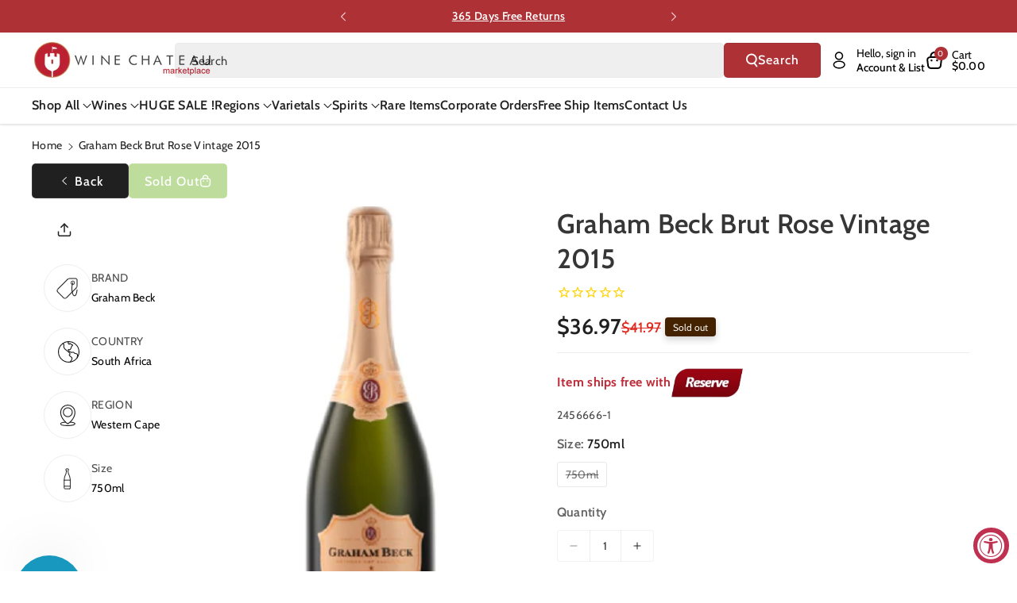

--- FILE ---
content_type: text/css
request_url: https://winechateau.com/cdn/shop/t/116/assets/component-list-payment.css?v=125964920876713690631745876143
body_size: -603
content:
.list-payment {
  display: flex;
  flex-wrap: wrap;
  margin: -0.5rem 0;
  padding-top: 1rem;
  padding-left: 0;
}

@media screen and (min-width: 768px) {
  .list-payment {
    margin: -0.5rem;
    padding-top: 0;
  }
}

.list-payment__item {
  align-items: center;
  display: flex;
  padding: 3px;
}


--- FILE ---
content_type: text/plain; charset=utf-8
request_url: https://d-ipv6.mmapiws.com/ant_squire
body_size: 41
content:
winechateau.com;019abb54-0a1f-7ced-b8a6-b1fa58d11544:2031f0ddccef0407ef96e6521b7c94f623755fd0

--- FILE ---
content_type: text/javascript
request_url: https://cdn.shopify.com/extensions/1734f04b-ab07-47e9-8fe3-b3f6d30202c0/orderarmor-shipping-protection-93/assets/webcomponents-loader.js
body_size: 1107
content:
/**
 * @license
 * Copyright (c) 2018 The Polymer Project Authors. All rights reserved.
 * This code may only be used under the BSD style license found at http://polymer.github.io/LICENSE.txt
 * The complete set of authors may be found at http://polymer.github.io/AUTHORS.txt
 * The complete set of contributors may be found at http://polymer.github.io/CONTRIBUTORS.txt
 * Code distributed by Google as part of the polymer project is also
 * subject to an additional IP rights grant found at http://polymer.github.io/PATENTS.txt
 */

 (function () {
  'use strict';

  /**
   * Basic flow of the loader process
   *
   * There are 4 flows the loader can take when booting up
   *
   * - Synchronous script, no polyfills needed
   *   - wait for `DOMContentLoaded`
   *   - fire WCR event, as there could not be any callbacks passed to `waitFor`
   *
   * - Synchronous script, polyfills needed
   *   - document.write the polyfill bundle
   *   - wait on the `load` event of the bundle to batch Custom Element upgrades
   *   - wait for `DOMContentLoaded`
   *   - run callbacks passed to `waitFor`
   *   - fire WCR event
   *
   * - Asynchronous script, no polyfills needed
   *   - wait for `DOMContentLoaded`
   *   - run callbacks passed to `waitFor`
   *   - fire WCR event
   *
   * - Asynchronous script, polyfills needed
   *   - Append the polyfill bundle script
   *   - wait for `load` event of the bundle
   *   - batch Custom Element Upgrades
   *   - run callbacks pass to `waitFor`
   *   - fire WCR event
   */

  var polyfillsLoaded = false;
  var whenLoadedFns = [];
  var allowUpgrades = false;
  var flushFn;

  function fireEvent() {
    window.WebComponents.ready = true;
    document.dispatchEvent(
      new CustomEvent('WebComponentsReady', {bubbles: true})
    );
  }

  function batchCustomElements() {
    if (window.customElements && customElements.polyfillWrapFlushCallback) {
      customElements.polyfillWrapFlushCallback(function (flushCallback) {
        flushFn = flushCallback;
        if (allowUpgrades) {
          flushFn();
        }
      });
    }
  }

  function asyncReady() {
    batchCustomElements();
    ready();
  }

  function ready() {
    // bootstrap <template> elements before custom elements
    if (window.HTMLTemplateElement && HTMLTemplateElement.bootstrap) {
      HTMLTemplateElement.bootstrap(window.document);
    }
    polyfillsLoaded = true;
    runWhenLoadedFns().then(fireEvent);
  }

  function runWhenLoadedFns() {
    allowUpgrades = false;
    var fnsMap = whenLoadedFns.map(function (fn) {
      return fn instanceof Function ? fn() : fn;
    });
    whenLoadedFns = [];
    return Promise.all(fnsMap)
      .then(function () {
        allowUpgrades = true;
        flushFn && flushFn();
      })
      .catch(function (err) {
        console.error(err);
      });
  }

  window.WebComponents = window.WebComponents || {};
  window.WebComponents.ready = window.WebComponents.ready || false;
  window.WebComponents.waitFor =
    window.WebComponents.waitFor ||
    function (waitFn) {
      if (!waitFn) {
        return;
      }
      whenLoadedFns.push(waitFn);
      if (polyfillsLoaded) {
        runWhenLoadedFns();
      }
    };
  window.WebComponents._batchCustomElements = batchCustomElements;

  var name = 'webcomponents-loader.js';
  // Feature detect which polyfill needs to be imported.
  var polyfills = [];
  if (
    !(
      'attachShadow' in Element.prototype && 'getRootNode' in Element.prototype
    ) ||
    (window.ShadyDOM && window.ShadyDOM.force)
  ) {
    polyfills.push('sd');
  }
  if (!window.customElements || window.customElements.forcePolyfill) {
    polyfills.push('ce');
  }

  var needsTemplate = (function () {
    // no real <template> because no `content` property (IE and older browsers)
    var t = document.createElement('template');
    if (!('content' in t)) {
      return true;
    }
    // broken doc fragment (older Edge)
    if (!(t.content.cloneNode() instanceof DocumentFragment)) {
      return true;
    }
    // broken <template> cloning (Edge up to at least version 17)
    var t2 = document.createElement('template');
    t2.content.appendChild(document.createElement('div'));
    t.content.appendChild(t2);
    var clone = t.cloneNode(true);
    return (
      clone.content.childNodes.length === 0 ||
      clone.content.firstChild.content.childNodes.length === 0
    );
  })();

  // NOTE: any browser that does not have template or ES6 features
  // must load the full suite of polyfills.
  if (
    !window.Promise ||
    !Array.from ||
    !window.URL ||
    !window.Symbol ||
    needsTemplate
  ) {
    polyfills = ['sd-ce-pf'];
  }

  if (polyfills.length) {
    var url;
    var polyfillFile = 'bundles/webcomponents-' + polyfills.join('-') + '.js';

    // Load it from the right place.
    if (window.WebComponents.root) {
      url = window.WebComponents.root + polyfillFile;
    } else {
      var script = document.querySelector('script[src*="' + name + '"]');
      // Load it from the right place.
      url = script.src.replace(name, polyfillFile);
    }

    var newScript = document.createElement('script');
    newScript.src = url;
    // if readyState is 'loading', this script is synchronous
    if (document.readyState === 'loading') {
      // make sure custom elements are batched whenever parser gets to the injected script
      newScript.setAttribute(
        'onload',
        'window.WebComponents._batchCustomElements()'
      );
      document.write(newScript.outerHTML);
      document.addEventListener('DOMContentLoaded', ready);
    } else {
      newScript.addEventListener('load', function () {
        asyncReady();
      });
      newScript.addEventListener('error', function () {
        throw new Error('Could not load polyfill bundle' + url);
      });
      document.head.appendChild(newScript);
    }
  } else {
    // if readyState is 'complete', script is loaded imperatively on a spec-compliant browser, so just fire WCR
    if (document.readyState === 'complete') {
      polyfillsLoaded = true;
      fireEvent();
    } else {
      // this script may come between DCL and load, so listen for both, and cancel load listener if DCL fires
      window.addEventListener('load', ready);
      window.addEventListener('DOMContentLoaded', function () {
        window.removeEventListener('load', ready);
        ready();
      });
    }
  }
})();


--- FILE ---
content_type: application/javascript; charset=utf-8
request_url: https://searchanise-ef84.kxcdn.com/preload_data.7K6D0f8p0B.js
body_size: 13809
content:
window.Searchanise.preloadedSuggestions=['bourbon whiskey','hennessy cognac','pinot noir','johnnie walker','martell xo','hennessy xo','single malt','cabernet sauvignon wines','hennessy vsop','blue label','red wine','cordon bleu','pinot grigio','rampur single malt whisky','red blend','chateauneuf du pape','xo cognac','japanese whiskey','don julio','glenfiddich scotch','cabernet sauvignon','single malt scotch','sauvignon blanc','tequila reposado','brunello di montalcino','crown royal','remy martin xo','macallan single malt','sweet red wine','johnnie walker blue','cognac xo','indian whiskey','clase azul','buffalo trace','white wine','glenlivet scotch','italian red wines','georgian wine','ice wine','greek wines','don julio 1942','caymus cabernet','rose wine','veuve clicquot','kosher wine','sparkling wine','johnnie walker blue label','eagle rare','irish whiskey','portugal wines','jack daniel\'s','hennessy paradis','sweet wine','louis xiii','tawny port','remy martin','orange wine','blanton\'s bourbon','chianti classico','south african wines','pappy van winkle','champagne case','macallan 18 year sherry','argentina malbec','good fucking wine','opus one','amarone della valpolicella','mc callan','chivas regal','balvenie scotch','weller bourbon','remy martin 1738','moscato d\'asti','sancerre blanc','jack daniels','old monk','white burgundy','free shipping','royal salute','cabernet franc','dom perignon','barolo wine','sparkling wines','moscato d asti','caymus cabernet sauvignon','lagavulin scotch','grand marnier','silver oak','martell cognac cordon','chateau margaux','box wine','crown royal blackberry','martell cognac cordon bleu','red zinfandel','king george','grey goose','chateau lafite rothschild','non alcoholic','stags leap','austin hope','patron tequila','vodka premium','vintage port','south africa','rose champagne','chenin blanc','ever clear','vinho verde','sweet dessert wines','port wine','french red wine','pinot gris','rye whiskey','scotch whisky','bourbon best rated','etna rosso','malbec wine','indri whisky','montepulciano dabruzzo','prosecco brut','free shipping deals','tequila blanco','gruner veltliner','chianti classico riserva','red burgundy','malbec argentina','gift set','super tuscan','chivas royal salute 21 year','sancerre wines','paso robles','pet nat','black label','dalmore scotch','green chartreuse','case only','anejo tequila','stella rosa','italian white wine','good fucking','xo hennessy','chateau ste michelle','buffalo trace bourbon','orin swift','sweet vermouth','tempranillo spain','oregon pinot noir','laphroaig scotch','bordeaux margaux','ararat brandy','riesling germany','wild turkey','hennessy cognac xo','white champagnes','madeira wine','ace of spade','sparkling rose','irish cream','limited edition','ribera del duero','whispering angel','french wine','dom perignon champagne','makers mark','don melchor','highland park','my order','woodford reserve','reisling wines','greek wine','rosso di montalcino','huge holiday flash sale','santa margherita pinot grigio','martell blue swift','jameson whiskeys','beaujolais red wine','dry rose','new zealand sauvignon blanc','pouilly fuisse','bordeaux pauillac','organic red wine','kosher red wine','don perignon','angels envy','whistle pig','widow jane','natural wine','grand cru','walker king george v','old forester','john walker','louis jadot','russian vodka','semi sweet wine','far niente','vin santo','non alcoholic wine','glenmorangie 18 rare','tequila anejo','the prisoner','catena zapata','courvoisier cognac','moet chandon','tito\'s vodka','bacardi rum','ace of spades','hennessy xo 750ml','french white wines','frank family','indian single malt','nero d\'avola','jim beam','captain morgan','glenmorangie signet','sweet red','bailey\'s irish cream','plum wine','new zealand','eagle rare bourbon','japanese whisky','white zinfandel wine','pineau des charentes','camus cognac','kendall jackson chardonnay','lagavulin scotch 16','rombauer chardonnay','scotch whiskey','walker blue','oban scotch','chateau montelena','casa migos','israeli wine','el dorado','caymus vineyards','three little','cab franc','knob creek','chivas regal 18','domaine du','lunar new year 2025','portuguese wines','white bordeaux','armenian brandy','red blends','bordeaux red','sparkling moscato','ciroc vodka','napa cabernet','white port','savignon blanc','champagne brut','hibiki japanese','silver oak cabernet','gold label','imported beer','alto adige','petite sirah','georgian wines','belvedere vodka','discount code','duckhorn cabernet','clase azul tequila','aguardiente antioqueño','375ml wines','camus wines','courvoisier xo','red sangria','santa margherita','the balvenie','saint emilion','willamette valley pinot noir','spanish wines','lambrusco wine','bartenura moscato','dry riesling','dark rum','chateau le chemin du roi','valpolicella ripasso','triple sec','johnnie walker scotch','sweet white wine','meiomi pinot noir','coffee liqueur','gift card','reserve pass','belle glos','josh cab','wine from spain','white zinfandel','sweet wines','gato negro','moet & chandon','stagg bourbon','brut rose','castello del poggio','moldova wine','doc holiday','yamazaki malt','carlo rossi','ron zacapa rum','order status','ruby port','italian wine','mc callan 12','el enemigo','chilean wines','chateau d\'yquem','robert mondavi','four roses','yellow chartreuse','australian shiraz','scotch macallan 15','orange wines','small batch bourbon','pinot noir oregon','bodega vistalba','jose cuervo tequila','ole smoky','macallan edition','chassagne montrachet','tanqueray gin','joseph phelps','laurent perrier','oban 14 scotch','kentucky bourbon','alexander valley','assyrtiko santorini','remy xo','tequila ocho','white hennessy','brunello di montalcino 2016','canadian whiskeys','absolute vodka','cakebread cellars','vino nobile di montepulciano','cristal champagne','gin botanical','beluga vodka','shannon ridge','kosher for passover','vega sicilia','basil hayden','amrut whisky','j lohr','montepulciano d\'abruzzo','the glenlivet','bush wine','good fucking products','puligny montrachet','paul john','chablis grand cru','rampur asava','mouton cadet','quilt cabernet','syrah red','chateau de','apricot brandy','st emilion','organic wine','paul hobbs','yamazaki 12 year','catena malbec','peach moscato','elijah craig','remi martin','jordan cabernet','taylor port','coconut rum','napa valley','dry vermouth','bourbon best','villa jolanda','aberlour scotch','grain alcohol 190','vernaccia di san gimignano','casa azul','austrian wine','sauvignon blanc new zealand','greece wine','uncle nearest','spiced rum','nik weis','blackberry brandy','south african wine','manischewitz wine','tequila silver','woodford reserve bourbon','cognac vsop','box wines','marcel deiss','russian standard','stags leap cabernet','sicilian red','chateau latour','decoy cabernet sauvignon','spanish brandy','good fucking bourbon','kim crawford','creme de cassis','barbera d\'asti','don q','pear brandy','penelope bourbon','albert bichot','primitivo di manduria','paso robles cabernet','high west','de oro','rock n roll tequila','colonel eh taylor','duckhorn merlot','oban 18 scotch','grey goose 1.75l','martell xo extra-old','willamette valley','martell vsop','chateau musar','german wine','langhe nebbiolo','cherry wine','organic sparkling','red breast','barbaresco piedmont','don melchor cabernet','location of wine chateau','hendricks gin','daou cabernet','aberfeldy scotch','rioja gran reserva','jack daniel','carmenere chile','turkish wine','australian wine','casamigos tequila','barefoot wine','malvasia white','san marzano','nickel & nickel','cooper and thief','cotes du rhone','blue nun','the macallan','pol roger','cut water','albarino rias baixas','saint emilion grand cru','from argentina','orange liqueur','french rose','haut brion','caol ila','cherry liqueur','bordeaux red blends','yellow tail','la marca prosecco','plantation rum','tito\'s vodka 1.75l','loch lomond','piper heidsieck','dessert wines','tignanello toscana','cordon blue','chambolle musigny','cabernet sauvignon wines napa','louis latour','cricova wines','lunar new year','gavi di gavi','glenmorangie single malt','canyon road','old vine zinfandel','corona beer','margarita mix','la spinetta','justin cabernet sauvignon','pickle shot','van winkle','lynch bages','smirnoff vodka','strawberry wine','vino verde','kendall jackson','unoaked chardonnay','plum brandy','caymus special selection','mini bottles','buttery chardonnay','pierre ferrand','el dorado rum','hennessy cognac paradis','walker blue label','bordeaux st emilion','the dalmore','russian standard vodka','ruinart champagne','bonanza cabernet','french white burgundy','spanish red wine','on the rocks','sardinia cannonau','israel wines','marsala wine','don julio 70','blanc de blancs','austin hope cabernet','xo martell','washington cabernet','xo cognac 750ml','hennessy white','white port portugal','blackberry crown','au vodka','friuli-venezia giulia','wray and nephew','greco di tufo','perrier jouet','pino grigio','petit verdot','trump wine','riesling kabinett','castello di verrazzano','dewars scotch','ruca malen','extra anejo','xo hennessy cognac','hennessy xo cognac','flowers pinot noir','glenfiddich 18 year','cava brut','sea smoke','jose cuervo','burgundy pinot noir','chocolate liquor','falanghina white','josh chardonnay','black dog','armenian wine','chivas regal 21','white rum','gevrey chambertin','russian river','monkey shoulder','ginger brandy','amarone classico','papi wine','baileys original','belle glos pinot noir','pedro ximenez','martell cognac xo','etna bianco','fino sherry','pedro ximenez sherry','eh taylor','hungarian wine','el tesoro','white pinot noir','macallan 18 year','king george v','petit chablis','xxl wine','south african red wines','apple brandy','dusse cognac','canadian club','pisco peruvian','cherry brandy','arbor mist','faust cabernet','paolo scavino','johnnie walker black','vermentino italy','beaujolais nouveau','grahams port','villa antinori','vincent girardin','sake nigori','summer in a bottle','le le','white wines','xo your','marilyn merlot','la gritona','barbera d\'alba','kosher wine from israel','lacryma christi','weller special reserve','cote du rhone','california cabernet','red blend merlot','la cab franc','old parr','junmai daiginjo','elderberry wine','lager beer','scotch single malt','australian port','malibu rum','pouilly fume','greek white wine','ron abuelo','ardbeg scotch','blackberry crown royal','glenfarclas scotch','wagner family','hardy cognac','vs op','robert mondavi cabernet','chateau neuf du pape','double black johnnie','moet rose','conundrum red','2017 cabernet sauvignon','martell cordon bleu','sangiovese rose','whiskey scotland','cake bread','gordon blue','dusse cognac xo','sir davis','flavored vodka','vosne romanee','whitley neill','cloudy bay','2016 cabernet sauvignon','jonny whiskey','cream liqueur','buchanan whisky','bunnahabhain scotch','1.75l scotch','kahlua liqueur','four pillars','martell cognac','black velvet','extra anejo tequila','moscato sweet wine italy','peach wine','dornfelder sweet','martel xo','la crema','hennessy paradis cognac','german wines','johnnie walker blue label the year of','ron zacapa xo','skin contact','french rose wine','chenin blanc loire','herzog wine','glendronach scotch','napoleon cognac','cream sherry','chocolate wine','peach schnapps','mary taylor','1800 tequila silver','casa noble','chassagne montrachet white','rutherford hill ajt','riesling spatlese','ridge vineyards','yamato whiskey','lambrusco grasparossa di castelvetro','sicilian wines','blanton\'s original single barrel','remy martin vsop','titos vodka','luigi bosca','romanian wine','st germain','pink whitney','indian gin','long meadow ranch','chateau mouton rothschild','dry sherry','ae dor','cannonau from sardinia','elena walch','presidential port','evan williams','talisker 10 year','apothic red','ca del bosco','gewurztraminer s','petite syrah','rum cream','hit and run','moscato wine','vanilla vodka','tequila patron','adictivo tequila','rose wines','martin xo','old fitzgerald','red label wine','grain alcohol','asti spumante','gewurtztraminer wines','chianti wine 750ml','remi martin xo','stella rose','domaine ott','fortissimo wines','fire ball','louis roederer','jackson morgan southern cream','alize liqueur','gian chand','a little sweet red wines','antinori tignanello','wine from moldova','savigny les beaune','hennessy vs','casillero del diablo','german white wines','frogs leap','french red','uruguay wines','ice wines','japanese whiskey 12','glen scotia','crown blackberry','jefferson ocean','marques de riscal','prosecco docg','suntory whiskey','kopke port','g4 tequila','chateau st michelle','krohn port','angelica zapata','lafite rothschild','santero moscato','200 ml whiskey','crystal champagne','eau de vie','royal salute 21','bertani amarone','cincoro tequila','ken wright','j vineyards','chilean wine','yellowstone bourbon','cava brut spain','gran malo','red wines','lebanese wine','special club','stags leap chardonnay','five springs','josh cellars','pomegranate wine','joseph drouhin','bruichladdich scotch','finger lakes','four pillars gin','marie brizard','canary islands','appleton estate','dr mcgillicuddy\'s','mini bottles of champagne','french champagne','bulleit bourbon','concha y toro','cardenal mendoza','glenlivet scotch single malt','single malt whiskey','dr loosen riesling','single malts','organic white','rice wine','little book','port charlotte','canadian whiskey','middle sister','semi sweet','rust en vrede','fiano di avellino','don julio reposado','pape clement','port wines','mezcal artesanal','oregon pinot','rodney strong','rancho la gloria','kermit lynch','the original pickle shot','prisoner red','louis martini','ice wine dessert','petrus pomerol','st estephe','j lohr cabernet','green label','kelt cognac','clos apalta','sheffield cream sherry','semi sweet red wines','high noon','azul tequila','vintage porto red','mango wine','austin hope cabernet sauvignon','kettle one','new york wine','herzog chalk hill','cancel order','kentucky derby','nerello mascalese','kakhuri gvinis marani','kindzmarauli red','muscat wine','perez cruz','arrogant frog','pure white','white wine box','marquis de la tour','loire valley','blue lable','vin jaune','george t stagg','touriga naci','angostura bitters','billecart-salmon brut','clay bottle','craggy range','chateau haut brion','domaine de','blanco tequila','bandol rose','nikka whisky','two paddocks','brotherhood wine','chateau la','johnnie walker king george v','california chardonnay','reposado tequila','french chardonnay','hibiki whisky','la rioja alta','hennessy privilege','armand de brignac','leonard kreusch riesling','pago de carraovejas','napa valley cabernet sauvignon','white merlot wine','year of the snake','firefly moonshine','amaro nonino','creme de cacao','howell mountain','conti di san bonifacio','merry edwards','dry greek wines','limoncello made in capri italy','riesling white','jack daniel\'s 12','pinot nero','mi amore','bounty rum','paul masson','cointreau liqueur','rock hill','armenian cognac','sparkling red','pino noir','domaine carneros','brut champagne','faust cabernet sauvignon','aguardiente blanco','black stallion','chalk hill','terre nere','domaine serene','where is it made','year of the dragon','margaret river','heaven hill','ketel one','pinot blanc','chateau du pape','grgich hills','free shipping all','chinese liquor','chateauneuf du pape blanc','yellow spot','biodynamic wine','italian wines','catena alta','brunello di montalcino 2019','basil hayden bourbon','late harvest','sweet sparkling wine','hard cider','flor de caña','dubonnet rouge','craft beer','glen moray','demi sec','pauillac wine','long island ice tea','dornfelder red','portugal red','cote rotie','georgia wine','perrier jouet champagne','mr boston','hennessy vsop cognac','languedoc roussillon','opus one 2018','dr loosen','maestro dobel','nebbiolo langhe','marchesi di barolo barolo','alpha omega','gewurztraminer alsace','flavored whiskey','grey goose vodka','garrison brothers','yago sangria','casal garcia','sutter home','du pape','mogen david','blueberry wine','casa dragones','roero arneis','tuscan sangiovese','non alcoholic sparkling wine','gran enemigo','antonio madeira','chateau kefraya','wine spectator','mas de gourgonnier','12 black label','d e a u cognac','bv cabernet','abruzzo montepulciano','agave tequila','coppola diamond','bourgogne rouge','ferrari carano wine','appleton estate jamaica rum','ruffino prosecco','jaan paan liqueur','opera prima','champagne gift','van gogh','peanut butter whiskey','pink gin','delaire graff','joel gott','artevani saperavi','sycamore lane cabernet sauvignon','clos du bois','jackson morgan','hine cognac','spanish wine','beefeater gin','great western','desert wine','la marca','vouvray chenin blanc','bully hill','delamain cognac','mark ryan','rhum barbancourt','yarden cabernet','feudo montoni','arbor mist wine','ron viejo de caldas','moet champagne','amontillado sherry','stone cellars','lancers rose','red label','wolffer estate','butter chardonnay','docg wine','schloss gobelsburg','precision cabernet sauvignon','edmunds st john','decoy pinot noir','kylie minogue','don fulano','rare bourbon','nuits st georges','clear creek','washington wine','r jelinek','paso robles wines','sparkling shiraz','cognac hennessy','riesling auslese','cremant brut','cloudy bay sauvignon blanc','cannonau di sardegna','sycamore lane','edinburgh gin','xo remy martin','chateau duhart-milon pauillac','mead wine','stella rosa black','leoville poyferre','19 crimes red blend','low alcohol wine','la crema pinot noir','tomasello wines','hall cabernet','lustau sherry','charles krug','dry creek','daou cabernet sauvignon','clos du val','casas del bosque','mount gay','rombauer zinfandel','casino azul','gamay beaujolais','la terre','carmel winery','chateau lynch bages','tablas creek','something special','sonoma cutrer','simple syrup','orange bitters','cordon bleu extra','bumbu rum','irish mist','coastal vines','cheval blanc','50ml bottle','boss hog','willett bourbon','raymond collection','gerard bertrand','white oak','oban little bay','graci etna','josh cabernet sauvignon','st emilion grand cru','champagne blanc de blancs','trump wines','manischewitz red wines','cruzan rum','2004 red wine','reserve merlot','casale del giglio','pata negra','black hennessy','cantina gabriele','santa margarita','one vodka','kosher red wine israeli','francis coppola','krug champagne','wild turkey 101','single barrel','famille perrin','cask strength','cantina zaccagnini','semi sweet red wine','la crema chardonnay','alpha estate','svedka vodka','pine ridge','glenfiddich 12 year','new york wines','grenache red','1921 crema tequila','hennessy black','cinque terre','calon segur','espresso martini','vermentino di sardegna','black opal','lebanon wine','mercury head','the other side','sangiovese toscana le','hennessy paradis rare cognac','proverb cabernet','lunazul tequila','chappellet cabernet sauvignon','the macallan 12','pear liqueur','chocolate tequila','justin isosceles','peach brandy','moon shine','negroamaro red','turkey wine','aviation gin','chocolate red wine','chablis 1er','my order order','heinz eifel','james hennessy','beringer reserve','poggio antico','tomasello red','white porto','baileys irish cream','pontet canet','balvenie scotch 14','don papa','gundlach bundschu','unique bottles','christian brothers','blanc de blanc','sauvignon blanc late','st grigio','chimney rock','gift box','small bottles','pio cesare','southern comfort','haut medoc','white merlot','weller 12 bourbon','el amo tequila','my favorite neighbor','nonino grappa','vo gold','best tequila','ernie els','rampur double cask','chivas regal 25','cupcake vineyards','pomerol bordeaux','amarone riserva','seco herrerano','buena vista','deau xo cognac','bota box','orphan barrel','tequila rose','beaulieu vineyard','chivas 25 years','veuve rose','passion fruit','groth cabernet','m h','martell xo cognac','priest ranch','canyon road moscato','napoleon brandy','michters bourbon whiskey','midleton irish whiskey','drambuie liqueur','remy martin xo excellence','los bermejos','puerto rico','aperol spritz','santorini wine','olivier leflaive','primitivo puglia','schramsberg champagne','hennessy cognac 1.75l','billecart salmon','peju cabernet','maison champy','dark horse','chardonnay napa valley','silk and spice','les jamelles','jamaican rum','taylor fladgate','sparkling asti','french bordeaux','rum chata','tequila azul','moscato rose','wine glasses','henri bourgeois sancerre','cava spain','santa margherita sparkling wine','mortlach scotch','mateus rose','sequoia grove','green spot','pago de los capellanes','la stoppa','full bodied organic','royal tokaji','south red wines','egg nog','kentucky owl','blue swift','woodford reserve kentucky','franciacorta brut','chateau de beaucastel','seven daughters moscato','lillet blanc','overproof rum','40 year tawny port wine','pink moscato','seagram\'s gin','courvoisier vsop','lamborghini set','honey wine','golden blue','pickle vodka','kenzo estate','chateau meyney','remy martin xo cognac','michele chiarlo','armagnac brandy','wine sancerre sauvignon','val de flores','fruity white wine','george dickel','tomintoul 16 year','tannat grenache','singleton scotch','russell reserve','2012 cabernet sauvignon','the crossings','grenache blanc','half bottles','saint joseph','pinnacle vodka','spring bank','grand marnier 1880','joh jos prum','sloe gin','unico zelo','miraval rosé','bombay sapphire','dr konstantin frank','elijah craig barrel proof','opera prima mimosa','dominican rum','whiskey single malt','french sauvignon blanc','ketel one vodka','malt godawan','cascahuin tequila','new amsterdam','chateau des','pistachio liqueur','valdobbiadene prosecco','ipa beer','hampton water','jam jar','blantons bourbon','total wine','paul laurent','illahe vineyards','nero di troia','phelan segur','hennessy richard','henri bourgeois','carlo rossi merlot','south african','manastirka slivovitz','plum wine japan','tequila don julio','blood oath','blue moon','armagnac xo','tattoo girl','french chablis','cahors malbec','disaronno liqueur','domaine leflaive','henry mckenna','grape abduction company','puglia wines','milagro tequila','ron centenario','bowmore scotch','high west midwinter night\'s dram','slivovitz 750ml','h deringer','syrah grenache','chateauneuf du pape red','elmo pio','alsace riesling','chateau cheval blanc','mexico wine','california wines','tesseron cognac','alamos malbec','dachshund wine','hiram walker blackberry brandy','ferraton père & fils','richard hennessy','woodford reserve double oaked','bread and butter','black velvet 10','redbreast irish','black berry brandy','new riff','xxo cognac','silver tequila','stag leap','quinta do','tequila agave','don q rum','huckleberry wine','bourgogne chardonnay','big flower','verrazzano chianti','french wines st emilion','penfolds shiraz','anise del mono','vin de savoie','locations of wine chateau','sazerac rye','smirnoff 100 proof','rex goliath','brut nature','tullamore dew','corton charlemagne','brachetto d\'acqui','bird dog','hall cabernet sauvignon','republic of georgia','martini & rossi vermouth','st george','charles krug cabernet sauvignon','e guigal','pinot noir rose','russian wine','stag\'s leap','ruffino chianti','sweet riesling','muller thurgau','bordeaux blanc','marilyn monroe wines','new year','vsop cognac','cazadores tequila','hibiki japanese harmony whisky','annabella cabernet napa valley','verdicchio wine','chambord liqueur','meukow cognac','pear cognac','fat bastard','rampur single malt','sicily etna','seven daughters','creme de menthe','stags artemis','raspberry wine','casanova di neri','pina colada','21 year old','st francis','sabra liqueur','high west whiskey','greek red wine','adictivo tequila extra añejo tequila','chateau giscours','mexico wines','makers mark cask','kim crawford sauvignon blanc','white malbec','barefoot moscato','sweet red wine from italy','crane lake','italian red','asbach brandy','martini rossi asti','von winning','lopez de heredia','sparkling sake','pick up at store','pierre sparr','soft fruit wines','single malt scotch sherry cask','virginia wine','paul hobbs cabernet','indian rum','mezcal reposado','saperavi georgian','scotch 18 years','bonny doon','wine chateau','ron barcelo','beaujolais villages','purple angel','sutter home wines','madiran wine','quintessa red','espolon tequila','walla walla','2013 cabernet sauvignon','california pinot noir','marques de caceres','hiram walker','rias baixas','chateau pape','method and madness','casa del bosque','chateau lafite','pinot meunier','portuguese wine','gold bar','casa de hamsa','ducru beaucaillou 2018','la scolca','bushmill irish whiskey','produttori del barbaresco','angels envy rye','sabra orange chocolate','black maple hill','class azul','robert foley','kosher cognac','juan gil','villa wolf','proverb chardonnay','gift cards','old fitzgerald bourbon','reisling wine','leoville barton','chateau pape clement','dry red wine','alexander winery','st julien','j lohr chardonnay','pere ventura','gentleman jack','laherte freres','tequila clase azul','french white','siete leguas','banfi brunello','deutz champagne','manzanilla sherry','stolichnaya vodka','pineau des charentes cognac wine','mon roi cognac','potato vodka','lambrusco secco','indri trini','fume blanc','mon roi xo cognac','godawan single','crown royal whisky','clos saron','domaine sancerre','santa julia','gets into','painted wolf','carlo rossi sangria','heitz cellars','ruinart blanc de blancs','familia torres','masi amarone','maraschino liqueur','charles frey','autumn frost','kosher wines','blue wine','ron zacapa','beringer white zinfandel','black box wine','sparkling wine from','hornitos tequila','walker black','old pulteney','leese and fitch','massimo rivetti','martell blue','chateau ste michelle riesling','ghost pines','made in france','oberon cabernet','jolie laide','laphroaig 10 year','hundred acre','alma negra','liberty school','dessert wine','cachaca brazilian spirits','blackberry wine','santa margherita red','isle of skye','il palagio','junmai ginjo','pol roger champagne','italian red wine','mattingly and moore','principe pallavicini','philip wine','harvey & harriet','hermann wiemer','islay scotch','gluten free','boxed wine','the calling','feudi di san gregorio','asbach uralt','french pinot noir','educated guess','bonarda mendoza','campo viejo','herencia altes','moselland riesling','sweet red wines','del maguey','crozes hermitage','rare wine co','franklin hill','ecco domani','classic congac','bombay sapphire gin','ley 925 tequila','beringer cabernet sauvignon','rodney strong vineyards','prosecco rose','domaine drouhin','creme de','godawan series 100','clay shannon','sea glass','menage a trois','single malt whisky','french burgundy','ferreira porto','vermut rojo','dry marsala','coppa cocktails','white claw','black stallion cabernet','clos de napa','educated guess cabernet sauvignon','st supery','patron anejo','25 years old','fortified wine','grand blue','ballantine\'s scotch','2016 french wine','new zealand pinot noir','bookers bourbon','licor 43 original','au bon climat','the prisoner cabernet','dimple pinch','harlan estate','avignonesi vino nobile','burn cottage','chateau pontet-canet','dow port','canyon road cabernet','cherry pie','tempus fugit','bandol red wine','foradori teroldego','chateau maucaillou moulis','turley zinfandel','roget brut','el jolgorio','rose wine italy','far niente cabernet','captain morgan rum','aged rum','my points','kavalan whisky','chateau grand','priorat tinto','elderflower liquers','bee organic','vietti barbera','confetti sweet pink rose','russell\'s reserve','black label 1.75l','brooklyn kura','choya umeshu','new jersey','jack daniel’s','dingle gin','rioja reserva','billecart salmon rose','quinta do infantado','french reds','may wine','cafe patron','chateau st','baron del','sir walter red','russian river valley','all cognac','il borro','customer service','true grit','special edition','tement sauvignon blanc','knob creek 12','sweet rose','col e h taylor','tequila extra anejo','where to buy','meo camuzet','francis ford coppola','gambino prosecco','silver oak cabernet napa 2018','macon village','squealing pig','josh pinot noir','the cave kosher','rioja alta','amber wine','avion reserva 44','hermitage syrah','dry red','whisky gift set','ste chapelle','domaine de la','chateau haut','reserva de la familia','wray and nephew 1.75','snoop dogg','rock and rye','polish vodka','ramon bilbao','raeburn chardonnay','bulleit rye','tennessee whiskey','real minero','duckhorn chardonnay','king david sacramental wine','opus one cabernet','raspberry liqueur','barca velha','glenlivet 1.75l','new year collection','mulled wine','sweet white','bou xo cognac 750ml','cono sur','la terre chardonnay','kelt xo','red cat','apple whiskey','passover wine','bardstown bourbon','elio perrone','chacha georgia','chalk hill chardonnay','allen’s brandy coffee','bordeaux superieur','cinzano asti','los vascos','villa armando rustico wine','mon roi xo','sake wine','champagne brut blanc de blancs','traveller whiskey','tequila 1.75l','guyana rum','moscato d’asti','campari aperitivo','domaine weinbach','domaine bousquet','sicilian white wine','quinta da','jp chenet','kosher red','hennessy ox','sandy giovese','blanton\'s bourbons','california riesling','land of saints','sweet italian wine','1er cru','rutherford hill','rose france','piedmont italy','wine blend','sparkling rose wine','charles de fere brut reserve','chateau organic wine','fucking good wine','cantine povero','quinta do noval','leroux blackberry brandy','chilean red','cabernet sauvignon 2022','vodka 1.75l','assyrtiko white','ararat 20 year','mouton rothschild','lake sonoma','voulet casorzo','dr hermann','clay bottle wine','reisling kabinett','havana club','peter michael','glen grant','johnnie walker 18','good fucking vodka','fig vodka','rabbit hole','douglas hill','sinegal cabernet','hess cabernet','old forester bourbon','ilegal mezcal','vanilla rum','black box','alta mora','dv catena','romanian brandy','bombay gin','la vieille ferme','santo wines','don rum','copper ridge','fess parker','ducru beaucaillou','pinot noir 2021','alcohol free','on the rocks cocktails','robertson winery','big table farm','muga rioja','german riesling','hob nob','a e dor xo','owen roe','cabernet box wines','negro amaro','navarro correa','nickel & nickel cabernet sauvignon','de luze','japanese wine','cutty sark','beaulieu vineyard georges de latour','valpolicella amarone','glenrothes scotch','smith & hook','albarino do','gaja promis','sunny with a chance of flowers','blackberry merlot','hennessy james','2015 cabernet sauvignon','conundrum white','black girl magic','a to z','kosher champagne','picpoul de pinet','marlborough sauvignon','cherry whiskey','santa ema','chardonnay french','william hill','sweet champagnes','cr cellars fortissimo','chateau guiraud','unique spirits','sake daiginjo','ronchi di a','jalapeno honeysuckle','red jack','whitehaven sauvignon blanc','sauvignon blanc late vineyards','kindzmarauli semi sweet georgian red','dusse xo','red bordeaux','ron medellin','south african chenin blanc','el esteco','dom perignon 2013','caymus 50th anniversary','new york','kumeu river','1985 vintage red wine','king louis','santa teresa rum','coffee wine','red burgundy french','ribolla gialla','lagavulin offerman','valle de guadalupe','tres sabores','a e dor','castello del poggio moscato','zacapa rum','pumpkin spice','chronic cellars','chateau st jean','saint aubin','st innocent','i custodi','cremant de loire','non alcoholic wines','cade cabernet','heavens door','the mascot','lalo blanco tequila 750ml','gift sets','fortaleza tequila','oloroso sherry','small batch','martin ray','luna di luna','branson cognac','quinta de','sugar free wine','coastal vines cabernet','mosquita muerta','champagne rose','bourgogne pinot noir','plymouth gin','organic prosecco','table wine','cliff lede','gracias a dios','white haven sauvignon','royal oporto','tia maria','blenders pride','tasting glass','ken wright pinot noir','lieu dit','blended scotch','white sangria','la catrina','chateau montelena cabernet 2019','12 year old scotch','can sumoi','ox hennessy','paolo bea','cha cha','salt of the earth','do cognac','california zinfandel','master blender','barton and guestier','rose brut','leclerc briant','taittinger champagne','hess napa valley','1942 don julio 750 ml','herzog alexander valley','tenuta il pala','seagrams vo','vsop hennessy','red schooner','dolcetto d\'alba 750 ml','moscato peach','organic white wine','chateau figeac','tequila cream','domaine des','gavi wine','indian whisky','swiss wine','cakebread cabernet','sweet cherry wine','tequila reposado centenario','papi cabernet','chateau talbot','greg norman','st emillion','myers rum','tommasi amarone','grape brandy','blue chair bay','imo shochu','mezcal l','eisacktal valle isarco','louis royer cognac','san felice','gnarly head','amaretto di','san antonio','khvanchkara red wine','limit edition','banana liqueur','rutherford cabernet','la tequila','clynelish scotch','laurent perrier champagne','gruaud larose','ashes and diamonds','tequila reposado azul','dog point','auslese riesling german','jameson whiskey','blended scotch whisky','catena zapata malbec argentino','old wine','semi sweet red','martell xo supreme','freemark abbey','blue run','chateau gloria','root beer','chateau beychevelle','russian river chardonnay','red tail ridge','christmas wines','montefalco sagrantino','zuccardi malbec','kosher rose','portuguese red','french merlot','whispering angel rose 2022','bouchard aine','non alcoholic beer','chandon brut','penfolds cabernet sauvignon','organic red blend wines','peach bellini','screaming eagle','pinot noir russian river valley','cherry heering','mad dragon','edradour scotch','frisk wines','chateau buena vista','hours of operation','angel\'s envy','french cognac','hit and run rum','jack daniels green','orange curacao','fattoria poggio','french white wine','diplomatico rum','markham merlot','bottled in bond','anisette liqueurs','raul perez','domaines ott','lamborghini wine','italian pinot grigio','loch mond','zeller schwarze katz','chateau haut bailly','italian white','brandy de jerez','chateau du','red truck','arette tequila','irish gin','italian red wines from italy','porto tawny','metaxa 12 star','hartley & gibson\'s cream sherry 750ml','primitivo from puglia','champagne gift set','organic wines','g vajra','marc colin','coconut tequila','long island wines','williams selyem pinot','peruvian wine','saint pierre','chateau margaux margaux','williams selyem','buck shack','porto wine','white grapes','zuccardi q malbec','chassagne montrachet white burgundy','chateau greysac','fetzer merlot','emilia romagna','brilla prosecco','highland park 18','ciroc big bottles','mansion house','yamato samurai','madeira 10 year','vina cobos','baron de ley rioja','50 year old scotch','riesling gg','buzzballz biggies','la brune','poire william','mouton cadet bordeaux','elite vodka','martell cognac cordon xo','gaston chiquet','el gran enemigo','bodegas tradicion','sweet moscato','single malt scotch whisky','calvados fine','method cabernet sauvignon','pineapple wine','soave classico','puncheon rum','bee organic red wine','empress gin','chateau fombrauge','schloss lieser','blood orange','st michelle','protos reserva','white wine italy','aberfeldy 18 year','olga raffault','bread and butter chardonnay','kopke tawny','single barrel bourbon 750ml','dunn howell mountain','remy vsop','stores near','ruby donna','mexican tequila','reichsgraf von kesselstatt','bourbon cream','glenmorangie grand vintage','château côte de baleau chateau cote de baleau','martell vs','tres agaves','gran reserva','umberto cesari','château mouton-rothschild','macallan rare cask','elouan pinot noir','presidente brandy','wyborowa vodka','moët & chandon dom pérignon','butterscotch schnapps','ruby dolce','aloxe corton','royal ranthambore','johan vineyards','belle de brillet','kraken rum','dulce vida','tokaji aszú','thibault liger-belair','rheinhessen riesling','moulin a vent','susana balbo','hennessy master blender\'s selection no 4 cognac','chateau carbonnieux','94 and up red wine','cain five','guava berry','cote de rhone','bordeaux french','moscato italy','vietti barolo','layer cake','still austin','rose prosecco','honig cabernet','2020 vino nobile','oregon pinot gris','ghost block','red wine merlot','jefferson bourbon','8 years in the desert','spicy pickle vodka','limoncello cream','walking fool','maximin grünhaus','hungarian red wine','bv private reserve','korbel brut','good fucking tequila','klein constantia','hennessy x','kirschwasser cherry','order number','port douro region','what year 12','amrut fusion','kindzmarauli red semi sweet','hine cognacs','ciacci piccolomini','saint hilaire','puligny-montrachet 1er','no sulfites','old smokey','komos tequila','firriato chiaramonte nero d\'avola 2018','round pond','red spot','stags leap artemis','100 proof vodka','indian single','captain morgan black','port ruby','josh reserve','alsace pinot noir','100 point cabernet','dry white wines','smith and hook','montagny cru','30 year old','rose all day','powers irish','kanonkop pinotage','best selling pinot noir'];

--- FILE ---
content_type: text/javascript
request_url: https://winechateau.com/cdn/shop/t/116/assets/wbcustom.js?v=50011135095250627501745876145
body_size: -51
content:
function listgridJavascript(){Array.from(document.querySelectorAll(".wblistgridbtn")).forEach(link=>{link.addEventListener("click",function(event){Array.from(document.querySelectorAll(".wblistgridbtn")).forEach(e=>e.classList.remove("active")),this.classList.add("active"),this.classList.contains("listv")?(document.getElementById("product-grid").classList.add("product-list"),document.getElementById("product-grid").classList.remove("product-grid")):this.classList.contains("gridv")&&(document.getElementById("product-grid").classList.add("product-grid"),document.getElementById("product-grid").classList.remove("product-list"))})})}document.addEventListener("shopify:section:load",listgridJavascript),listgridJavascript(),window.addEventListener("load",videoScroll),window.addEventListener("scroll",videoScroll);function videoScroll(){if(document.querySelectorAll("video[autoplay]").length>0)for(var windowHeight=window.innerHeight,videoEl=document.querySelectorAll("video[autoplay]"),i=0;i<videoEl.length;i++){var thisVideoEl=videoEl[i],videoHeight=thisVideoEl.clientHeight,videoClientRect=thisVideoEl.getBoundingClientRect().top;videoClientRect<=windowHeight-videoHeight*.5&&videoClientRect>=0-videoHeight*.5?thisVideoEl.play():thisVideoEl.pause()}}setInterval(countDown,1e3);function countDown(){document.querySelectorAll(".countd_all").forEach(countdownSection=>{var countDownDate=new Date(countdownSection.getAttribute("data-date")).getTime(),now=new Date().getTime(),distance=countDownDate-now;distance<0||isNaN(countDownDate)?(countdownSection.querySelector(".main_cdays .wb_cdays").textContent="00",countdownSection.querySelector(".main_chours .wb_chours").textContent="00",countdownSection.querySelector(".main_cminutes .wb_cminutes").textContent="00",countdownSection.querySelector(".main_cseconds .wb_cseconds").textContent="00"):(countdownSection.querySelector(".main_cdays .wb_cdays").textContent=Math.floor(distance/(1e3*60*60*24)),countdownSection.querySelector(".main_chours .wb_chours").textContent=Math.floor(distance%(1e3*60*60*24)/(1e3*60*60)),countdownSection.querySelector(".main_cminutes .wb_cminutes").textContent=Math.floor(distance%(1e3*60*60)/(1e3*60)),countdownSection.querySelector(".main_cseconds .wb_cseconds").textContent=Math.floor(distance%(1e3*60)/1e3))})}
//# sourceMappingURL=/cdn/shop/t/116/assets/wbcustom.js.map?v=50011135095250627501745876145
